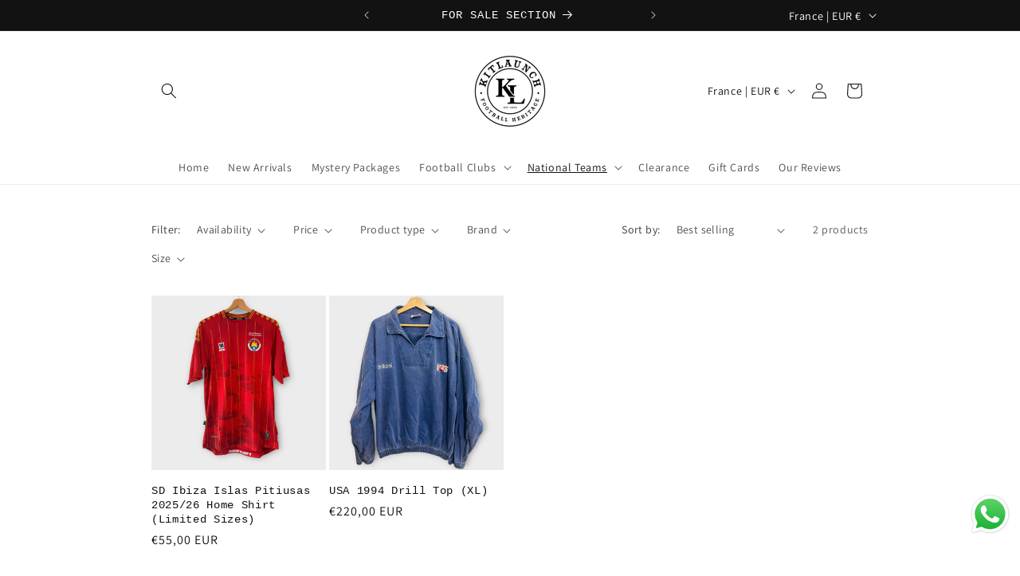

--- FILE ---
content_type: text/javascript
request_url: https://cdn-sf.vitals.app/assets/js/sm32.61694ee64bc1dd99fb7a.chunk.bundle.js
body_size: 13619
content:
"use strict";(window.webpackChunkvitalsLibrary=window.webpackChunkvitalsLibrary||[]).push([[6904],{9296:(t,e,n)=>{n.d(e,{A:()=>l});var r=n(8578);var i=n.n(r)()(!1);i.push([t.id,"@media(min-width: 768px){.Vtl-SwitchProduct__Container-Portal .Vtl-Dropdown__Portal-List{width:-moz-fit-content !important;width:fit-content !important;max-width:300px}}.Vtl-SwitchProduct__Container-Portal .Vtl-Dropdown__Portal-List .Vtl-Dropdown__Portal-List-Option .Vtl-Dropdown__Portal-List-Option-PrefixIcon img{border-radius:6px;width:40px;max-height:45px;object-fit:contain}",""]);const l=i},5610:(t,e,n)=>{n.d(e,{A:()=>l});var r=n(8578);var i=n.n(r)()(!1);i.push([t.id,".Vtl-ProductBundleWidget__BundleWrapper{--vtl-product-bundle-bg-surface-default: var(--vtl-neutral-01);--vtl-product-bundle-text-default: var(--vtl-neutral-100);--vtl-product-bundle-text-promo: var(--vtl-red-110);--vtl-product-bundle-review-stars: var(--vtl-yellow-100);background-color:var(--vtl-product-bundle-bg-surface-default);color:var(--vtl-product-bundle-text-default);padding:var(--vtl-space-16)}@media(min-width: 769px){.Vtl-ProductBundleWidget__BundleWrapper{padding:var(--vtl-space-32);margin:var(--vtl-space-48) 0}}.Vtl-ProductBundleWidget__BundleWrapper--no-padding{padding:0 !important}.shopify-app-block[data-block-handle=ub-product-bundles]{width:100%}.vtl-ub-pb-main-widget{padding:0}#vitals-end-section+.vtl-ub-pb-main-widget,#vitals-end-section~.vtl-ub-pb-main-widget{margin:var(--vtl-space-48) auto;max-width:1200px}.Vtl-ProductBundleWidget__BundleHeader{display:flex;flex-direction:column;gap:var(--vtl-space-8);padding-bottom:var(--vtl-space-16)}@media(min-width: 769px){.Vtl-ProductBundleWidget__BundleHeader{padding-bottom:var(--vtl-space-24)}.Vtl-ProductBundleWidget__BundleTitle{font-size:24px !important}}.Vtl-ProductBundleWidget__BundleContent{display:flex;flex-wrap:wrap;align-items:flex-start;gap:var(--vtl-space-16);container-type:inline-size;container-name:bundle;min-width:0;width:100%;max-width:100%;box-sizing:border-box;padding-bottom:6px}.Vtl-BundleSummary__ButtonRow .Vtl-UBBundleBoxAtcButton{margin-bottom:0;line-height:140% !important}.Vtl-ProductBundleWidget__Left{display:grid;grid-template-rows:auto auto;grid-auto-flow:column;gap:var(--vtl-space-8) clamp(var(--vtl-space-4),1cqw,var(--vtl-space-12));min-width:0;max-width:100%;justify-content:flex-start;overflow:visible;--tile-w: clamp(60px, 31cqw, 270px)}.Vtl-ProductIcon__Image{width:var(--tile-w);height:var(--tile-w);aspect-ratio:1/1;object-fit:contain;transition:width .3s ease,height .3s ease;flex-shrink:0;min-width:18px;display:block;grid-row:1;margin:0;padding:0;opacity:1;max-width:100%;border-width:1px;box-sizing:border-box}.Vtl-ProductIcon__Image--landscape-wide{height:calc(var(--tile-w)*.5625);aspect-ratio:16/9}.Vtl-ProductIcon__Image--landscape-classic{height:calc(var(--tile-w)*.6667);aspect-ratio:3/2}.Vtl-ProductIcon__Image--landscape-slight{height:calc(var(--tile-w)*.8);aspect-ratio:5/4}.Vtl-ProductIcon__Image--portrait{height:calc(var(--tile-w)*1.333);aspect-ratio:3/4}.Vtl-ProductIcon__Image--square{height:var(--tile-w);aspect-ratio:1/1}@supports not (aspect-ratio: 1/1){.Vtl-ProductIcon__Image{height:calc(var(--tile-w)*.75)}.Vtl-ProductIcon__Image--landscape-wide{height:calc(var(--tile-w)*.5625)}.Vtl-ProductIcon__Image--landscape-classic{height:calc(var(--tile-w)*.6667)}.Vtl-ProductIcon__Image--landscape-slight{height:calc(var(--tile-w)*.8)}.Vtl-ProductIcon__Image--portrait{height:calc(var(--tile-w)*1.333)}.Vtl-ProductIcon__Image--square{height:var(--tile-w)}}.Vtl-ProductIcon__Container .Vtl-SwitchProduct__Container{width:var(--tile-w);min-width:44px}.Vtl-ProductBundleWidget__Plus{font-size:var(--vtl-font-size-16);-webkit-user-select:none;user-select:none;grid-row:1;align-self:center;color:var(--vtl-product-bundle-plus-icon-fill-color)}.Right{flex:0 0 auto;display:flex;flex-direction:column;align-items:flex-start;gap:var(--vtl-space-12);max-width:100%;min-width:0}.Vtl-ProductBundleWidget__SeeLessContainer{display:flex}.Vtl-ProductBundleWidget__SeeLessBtn{appearance:none;background:rgba(0,0,0,0);border:none;color:var(--vtl-neutral-60);font-size:var(--vtl-font-size-16);cursor:pointer;padding:0;display:inline-flex;align-items:baseline;gap:var(--vtl-space-8);line-height:1;margin-top:0;align-self:flex-start}.Vtl-ProductBundleWidget__SeeLessBtn .chevron{display:inline-flex;align-items:center;justify-content:center;line-height:1;height:1em}.Vtl-ProductBundleWidget__SeeLessBtn .chevron svg{width:var(--vtl-size-14);height:var(--vtl-size-14);display:block;transition:transform .15s ease;transform-box:fill-box;transform-origin:center center;transform:none}.Vtl-ProductBundleWidget__SeeLessBtn .chevron svg path{fill:currentColor}.Vtl-ProductBundleWidget__SeeLessBtn .chevron svg{transform:none}.Vtl-ProductBundleWidget__SeeLessBtn--open .chevron svg{transform:translateY(6px) scaleY(-1)}.Vtl-ProductBundleWidget__SeeLessBtn:hover{color:var(--vtl-neutral-80)}.Vtl-BundleSummary__Container{display:flex;flex-direction:column;gap:var(--vtl-space-8)}.Vtl-BundleSummary__PricingRow{display:flex;gap:var(--vtl-space-6);flex-wrap:wrap;align-items:baseline}.Vtl-BundleSummary__PricingLabel{color:var(--vtl-product-bundle-text-default) !important}.Vtl-BundleSummary__CurrentPrice{color:var(--vtl-product-bundle-text-promo);font-weight:var(--vtl-font-weight-600)}.Vtl-BundleSummary__OriginalPrice{color:var(--vtl-product-bundle-text-original-price) !important;text-decoration:line-through;opacity:.6}.Vtl-BundleSummary__SavingsRow{display:flex;gap:var(--vtl-space-4);opacity:.8}.Vtl-BundleSummary__ButtonRow .product-page-template__atc-button{margin:0}.Vtl-ProductDetailsSection__Row span{font-weight:inherit}.Vtl-BundleSummary__ButtonRow .Vtl-UBBundleBoxAtcButton--Custom{line-height:140% !important;height:40px !important;padding:6px 24px !important}.Vtl-UBBundleBoxAtcButton--Custom--Link{background:rgba(0,0,0,0) !important;border:none !important}@media(min-width: 769px){.Vtl-BundleSummary__ButtonRow .Vtl-UBBundleBoxAtcButton.Vtl-UBBundleBoxAtcButton--Custom.Vtl-UBBundleBoxAtcButton--Link{padding:inherit !important}}.Right--align-center .Vtl-BundleSummary__ButtonRow .product-page-template__atc-button{margin:auto}.Vtl-UBBundleBoxAtcButton--Automatic{width:auto}.Right--align-right .Vtl-BundleSummary__Container{justify-content:flex-end;align-items:end}.Vtl-BundleSummary__SavingsLabel{color:var(--vtl-product-bundle-text-default) !important}.Vtl-BundleSummary__ButtonRow{margin-top:0}.Vtl-BundleSummary__AddToCartBtn{width:100%;padding:var(--vtl-space-8) var(--vtl-space-16);background-color:var(--vtl-blue-110);color:var(--vtl-neutral-01);border:none;border-radius:var(--vtl-border-radius-4);font-size:var(--vtl-font-size-14);cursor:pointer;transition:background-color .2s}.Vtl-BundleSummary__AddToCartBtn:hover{background-color:var(--vtl-blue-120)}.Vtl-ProductDetailsSection__ProductRating{color:var(--vtl-product-bundle-review-stars) !important}.Vtl-ProductDetailsSection__ProductRating svg{fill:var(--vtl-product-bundle-review-stars) !important}.Vtl-ProductDetailsSection__ProductRating .Vtl-pr-stars-snippet--layer svg{fill:var(--vtl-product-bundle-review-stars) !important}.Vtl-ProductDetailsSection__ProductRating .Vtl-pr-stars-snippet--front{color:var(--vtl-product-bundle-review-stars) !important}.Vtl-ProductBundleWidget__BundleContent--wrapped{gap:var(--vtl-space-8)}.Vtl-ProductBundleWidget__BundleHeader--align-left{align-items:flex-start}.Vtl-ProductBundleWidget__BundleHeader--align-center{align-items:center}.Vtl-ProductBundleWidget__BundleHeader--align-right{align-items:flex-end}.Vtl-ProductBundleWidget__BundleContent--align-left{justify-content:flex-start}.Vtl-ProductBundleWidget__BundleContent--align-center{justify-content:center}.Right--align-center .Vtl-BundleSummary__ButtonRow{display:flex;justify-content:center}.Vtl-ProductBundleWidget__BundleContent--align-right{justify-content:flex-end}.Right--align-left{align-items:flex-start}.Right--align-center{align-items:center}.Right--align-right{align-items:flex-end}.Right--align-center .Vtl-BundleSummary__PricingRow{justify-content:center}.Right--align-right .Vtl-BundleSummary__PricingRow{justify-content:flex-end}.Right--align-left .Vtl-BundleSummary__PricingRow{justify-content:flex-start}.Right--align-center .Vtl-BundleSummary__SavingsRow{display:flex;justify-content:center}.Vtl-ProductIcon__Container{display:contents}.Vtl-ProductIcon__Switcher{grid-row:2;width:100%}.Vtl-ProductBundleWidget__ImageWithSwitcher{display:flex;flex-direction:column;align-items:center;flex-shrink:0}.Vtl-ProductBundleWidget__SwitcherWrapper{margin-top:var(--vtl-space-8);width:100%}.Vtl-ProductBundleWidget__ImageWithSwitcher .Vtl-SwitchProduct__Container{width:100%}@container bundle (max-width: 640px){.Vtl-ProductBundleWidget__Left{justify-content:center;gap:var(--vtl-space-12)}.Vtl-ProductBundleWidget__Left--products-2{gap:var(--vtl-space-8);--tile-w: calc((100cqw - 23px - var(--vtl-space-8)) / 2)}.Vtl-ProductBundleWidget__Left--products-3{gap:var(--vtl-space-8);--tile-w: calc((100cqw - 54px - var(--vtl-space-8)) / 3)}.Vtl-ProductBundleWidget__Left--products-4{gap:var(--vtl-space-8);--tile-w: calc((100cqw - 72px - var(--vtl-space-8)) / 4)}.Vtl-ProductBundleWidget__Left--products-5{gap:var(--vtl-space-4);--tile-w: calc((100cqw - 87px - var(--vtl-space-4)) / 5)}}@container bundle (max-width: 320px){.Vtl-ProductBundleWidget__Left--products-4{gap:3px;--tile-w: calc((100cqw - 49px - var(--vtl-space-8)) / 4)}.Vtl-ProductBundleWidget__Left--products-5{gap:2px;--tile-w: calc((100cqw - 66px - var(--vtl-space-2)) / 5)}}@container bundle (max-width: 999px){.Vtl-ProductBundleWidget__BundleContent{flex-direction:column;align-items:flex-start}.Vtl-ProductBundleWidget__Left{flex:1 1 100%;justify-content:flex-start;margin-bottom:var(--vtl-space-12)}.Vtl-ProductBundleWidget__SeeLessBtn{align-self:flex-start}}@container bundle (min-width: 641px){.Vtl-ProductBundleWidget__Left{--tile-w: clamp(100px, 20cqw, 200px);gap:var(--vtl-space-12)}.Vtl-ProductBundleWidget__Left--products-2{--tile-w: clamp(150px, 30cqw, 210px)}.Vtl-ProductBundleWidget__Left--products-3{--tile-w: clamp(120px, 25cqw, 200px)}.Vtl-ProductBundleWidget__Left--products-4{--tile-w: clamp(100px, 20cqw, 180px)}.Vtl-ProductBundleWidget__Left--products-5{--tile-w: clamp(80px, 13cqw, 151px)}}@container bundle (min-width: 1200px){.Vtl-ProductBundleWidget__Left{--tile-w: clamp(120px, 18cqw, 270px);gap:clamp(var(--vtl-space-12),2cqw,var(--vtl-space-20));justify-content:space-between}}",""]);const l=i},6086:(t,e,n)=>{n.d(e,{A:()=>l});var r=n(8578);var i=n.n(r)()(!1);i.push([t.id,".Vtl-ProductDetailsSection__Container{max-height:0;overflow:hidden;opacity:0;transform:translateY(-var(--vtl-space-12));transition:max-height .8s cubic-bezier(0.4, 0, 0.2, 1),opacity .6s cubic-bezier(0.4, 0, 0.2, 1),transform .6s cubic-bezier(0.4, 0, 0.2, 1)}.Vtl-ProductDetailsSection__Container--visible{max-height:500px;opacity:1;transform:translateY(0);padding-top:var(--vtl-space-16);padding-bottom:var(--vtl-space-16)}.Vtl-ProductDetailsSection__List{display:flex;flex-direction:column;gap:var(--vtl-space-8)}.Vtl-ProductDetailsSection__Item{display:flex;align-items:flex-start;gap:var(--vtl-space-8)}.Vtl-ProductDetailsSection__Checkbox{display:inline-flex;align-items:center;justify-content:center;height:var(--vtl-space-20);width:var(--vtl-space-20);min-width:var(--vtl-space-20);margin-right:var(--vtl-space-4);align-self:flex-start;vertical-align:top;flex-shrink:0}.Vtl-ProductDetailsSection__Checkbox input{margin:0;display:inline-block;vertical-align:baseline;width:var(--vtl-space-16);height:var(--vtl-space-16);cursor:pointer}.Vtl-ProductDetailsSection__Details{min-width:0;flex:1 1 auto}.Vtl-ProductDetailsSection__Row{display:flex;flex-wrap:wrap;align-items:baseline;gap:var(--vtl-space-8) var(--vtl-space-12);min-width:0}.Vtl-ProductDetailsSection__ProductTitle{font-weight:var(--vtl-font-weight-600);min-width:0;word-break:break-word}.Vtl-ProductDetailsSection__ProductRating{color:var(--vtl-product-bundle-review-stars);white-space:nowrap}.Vtl-ProductDetailsSection__ProductPrice{font-weight:var(--vtl-font-weight-600);white-space:nowrap}.Vtl-ProductDetailsSection__ProductCompareAt{text-decoration:line-through;opacity:.6;white-space:nowrap}.Vtl-ProductDetailsSection__VariantSelector select{padding:var(--vtl-space-4) var(--vtl-space-6);border-radius:var(--vtl-border-radius-4)}.Vtl-ProductDetailsSection__SrOnly{position:absolute;width:var(--vtl-space-1);height:var(--vtl-space-1);padding:0;margin:-var(--vtl-space-1);overflow:hidden;clip:rect(0, 0, 0, 0);white-space:nowrap;border:0}.Vtl-ProductDetailsSection__ProductTitle,.Vtl-ProductDetailsSection__ProductRating,.Vtl-ProductDetailsSection__ProductPrice,.Vtl-ProductDetailsSection__VariantSelector{opacity:0;transform:translateY(var(--vtl-space-16));transition:opacity .5s ease-out,transform .5s ease-out}.Vtl-ProductDetailsSection__Container--visible .Vtl-ProductDetailsSection__ProductTitle{opacity:1;transform:translateY(0);transition-delay:.2s}.Vtl-ProductDetailsSection__Container--visible .Vtl-ProductDetailsSection__ProductRating{opacity:1;transform:translateY(0);transition-delay:.3s}.Vtl-ProductDetailsSection__Container--visible .Vtl-ProductDetailsSection__ProductPrice{opacity:1;transform:translateY(0);transition-delay:.4s}.Vtl-ProductDetailsSection__Container--visible .Vtl-ProductDetailsSection__VariantSelector{opacity:1;transform:translateY(0);transition-delay:.5s;margin-top:calc(-1*var(--vtl-space-4))}",""]);const l=i},5069:(t,e,n)=>{n.d(e,{A:()=>l});var r=n(8578);var i=n.n(r)()(!1);i.push([t.id,".Vtl-ProductBundleWidget__BundleWrapper{--vtl-product-bundle-bg-surface-default: #1a1a1a !important;--vtl-product-bundle-text-default: #e0e0e0 !important;--vtl-product-bundle-text-promo: #ff6b6b !important;--vtl-product-bundle-review-stars: #ffd700 !important;--vtl-product-bundle-text-original-price: #fff !important;--vtl-product-bundle-plus-icon-fill-color: #787878 !important}",""]);const l=i},1701:(t,e,n)=>{n.d(e,{A:()=>l});var r=n(8578);var i=n.n(r)()(!1);i.push([t.id,".Vtl-ProductBundleWidget__BundleWrapper{--vtl-product-bundle-bg-surface-default: #f8f8f8 !important;--vtl-product-bundle-text-default: #222 !important;--vtl-product-bundle-text-promo: #ce1900 !important;--vtl-product-bundle-review-stars: #ffce07 !important;--vtl-product-bundle-text-original-price: #222 !important;--vtl-product-bundle-plus-icon-fill-color: #787878 !important}",""]);const l=i},7225:(t,e,n)=>{n.d(e,{v:()=>m});var r=n(8836);var i=n(5859);var l=n(6636);var a=n(1754);var o=n(2913);var s=n(7798);var c=n(1204);var d=n(8302);var u=n(7730);var p=n(1785);var v=n(796);var g=n(9296);const h=(0,l.s)('SwitchProduct');const m=(0,i.memo)(function({onItemClick:t,items:e,offerId:n}){const l=(0,o.OV)('SwitchProduct',g.A);const[m,f]=(0,c.N)(s.X.G56);const b=(0,i.useMemo)(()=>(0,u.mz)(),[]);const _=(0,i.useCallback)(r=>{const i=e.find(t=>t.id===r.key);if(i){t(i);(0,u.gg)({S23:s.X.G56,T78:d.pF.k23,Q32:{[d.QB.G77]:b,[d.QB.U0]:n}})}},[e,n,t,b]);const w=(0,i.useCallback)(t=>{t||(0,u.gg)({S23:s.X.G56,T78:d.pF.i69,Q32:{[d.QB.G77]:b,[d.QB.U0]:n}})},[n,b]);const x=(0,i.useMemo)(()=>e.map(t=>({key:t.id,label:t.title,prefixIcon:(0,r.Y)("img",{width:"40",height:"40",loading:"lazy",src:a.b.W68.w76(t.imageUrl,v.W.W59),alt:t.handle})})),[e]);const y=(0,i.useMemo)(()=>`switch-product-${e.map(t=>t.id).join('-')}`,[e]);return l?(0,r.Y)(p.J,{className:h('Container'),options:x,onChange:_,onToggle:w,placeholder:m(f.g42),showOptionsTitle:!0},y):null})},7744:(t,e,n)=>{n.r(e);n.d(e,{G66:()=>Nt});var r=n(1076);var i=n(1754);var l=n(7798);var a=n(8302);var o=n(6757);var s=n(3673);var c=n(3262);var d=n(6268);var u=n(593);var p=n(9661);var v=n(9235);var g=n(767);var h=n(9085);var m=n(6636);var f=n(5690);var b=n(5172);var _=n.n(b);var w;!function(t){t.N82="desktopOnly";t.Q9="mobileOnly";t.T63="showBoth";t.T64="hideBoth"}(w||(w={}));var x;!function(t){t.X51="shown";t.W30="hidden";t.N83="collapsible"}(x||(x={}));var y;!function(t){t.V15="V16";t.R80="R10"}(y||(y={}));const B=(0,m.s)('UpsellBuilderProductBundle');function S(t){let e;t.prefVariant&&(e=t.variants.find(e=>e.id===t.prefVariant&&e.availableForSale));e||(e=t.variants.find(t=>t.availableForSale));return e||t.variants[0]}var V=n(5175);var P=n(2606);var C=n(2924);var D=n(5201);const W=(0,m.s)('UBBundleBoxAtcButton');class k extends p.X{constructor(t){super(t);this.t18='vtl-ub-bundle-box__atc-button';this.D63='display: block !important;';this.t19='vtl-aa-animated-atc-button';this.v70=!1}K21(){this.W37.D64.on('change',()=>this.A80());this.W37.O53.on('click',t=>this.A67(t))}A80(){this.D65();this.L47()}D65(){this.v70=!1;const t=this.W37.A81();for(const e of t){const t=this.W37.T14.find(t=>t.id===e.Q70);if(t){const n=t.variants.find(t=>t.id===e.R10);if(n&&!n.availableForSale){this.v70=!0;break}}}}L47(){if(this.t20!==this.v70){this.W37.O53.prop('disabled',this.v70).toggleClass('vtl-pb-without-stock',this.v70).text(this.v70?this.y37():this.W37.S83.o67);(0,f.i)(l.X.v80)&&this.W37.O53.toggleClass(this.t19,!this.v70);this.t20=this.v70}}y37(){if(this.q61)return this.q61;const[t,e]=i.b.X67.n76(l.X.G56);this.q61=t(e.m22);return this.q61}A67(t){t.preventDefault();t.stopPropagation();if(this.W37.A81().length){const t=new v.j(this.W37.O53);t.K74();this.D66(t)}}c79(t){V.sn.M78().D29();t.N35()}D66(t){const e=this.W37.A82()?{eid:this.W37.S83.Y71,ptid:a.Bw.n50,pd:this.W37.A83(),pp:!1}:void 0;i.b.X70.Q57({addToCartItems:this.L48(),saveDiscountData:e,shouldRedirectToCartOnDrawerOrNotificationFail:!0,onBeforeNavigateToCart:()=>{this.c79(t)},onBeforeNavigateToCheckout:()=>{this.c79(t)},onStayOnTheSamePage:()=>{this.c79(t)},useAcceleratedCheckoutRedirects:!0})}L48(){const t=this.W37.A82()?(0,P.eX)(this.W37.S83.Y71,D.p4.G66):null;const e=new Map;this.W37.A81().forEach(n=>{const r=e.get(n.R10);r?r.quantity+=n.T34:e.set(n.R10,(0,C.dh)(n.R10,n.T34,t))});return Array.from(e.values()).reverse()}V19(){let t=this.t18;let e=this.D63;let n='';if(this.W37.S83.g5===s.Q.V24&&this.W37.S83.V23){const e=(0,d.ZZ)(this.W37.S83.V23,'atcButton','buttonStyle');t=`${this.t18} ${W({modifiers:['Custom',i.b.W68.O70(e)]})} `}else{const r=i.b.Y45.H13();if(r.length){const i=r.attr('class')||'';const l=r.attr('style')||'';n=this.h18(r);t=`${this.t18} ${W({modifier:'Automatic'})} ${i}`;e=`${this.D63} ${l}`}else{const t=(0,g.u)(h.w.E19,()=>{this.e20();t()})}}return S(this.W37.T14[0])?`\n                <button type="button" class="${t} ${B('ATCButton')}" style="${e}" ${n}>\n                    ${this.W37.S83.o67}\n                </button>\n            `:`\n            <button type="button" disabled class="${t} vtl-pb-without-stock ${B('ATCButton')}" style="${e}" ${n}>\n                ${this.y37()}\n            </button>\n        `}h18(t){return['data-item'].map(e=>t.attr(e)?`${e}="${t.attr(e)}"`:null).filter(Boolean).join(' ')}e20(){const t=i.b.Y45.H13();const e=t.attr('class');const n=t.attr('style');const r=_()(`.${this.t18}`);if(r.length){e&&r.addClass(e);n&&r.attr('style',`${this.D63} ${n}`)}}}(0,r.Cg)([o.o],k.prototype,"K21",null);(0,r.Cg)([o.o],k.prototype,"V19",null);const I=({discriminator:t})=>t.f6!==x.N83;const T=t=>(0,d.QF)('container','borderStyle','none')(t)||I(t);B(),B('ATCWrapper'),B('ProductList'),c.Xi.Default,B('ATCWrapper'),B('ProductList'),c.Xi.Default,B('ATCWrapper'),B('ProductList'),c.Xi.Default,c.Xi.Default;const $={container:{selector:'.Vtl-ProductBundleWidget__BundleWrapper',traits:{borderStyle:{styleTarget:{property:'border-style'},[c.Xi.Default]:'none'},borderColor:{styleTarget:{property:'border-color'},[c.Xi.Default]:'#D3D3D3'},borderWidth:{styleTarget:{property:'border-width'},[c.Xi.Default]:'1px'},borderRadius:{styleTarget:{property:'border-radius'},[c.Xi.Default]:'4px'}}},widget:{selector:'.Vtl-ProductBundleWidget__BundleWrapper',traits:{backgroundColor:{styleTarget:{property:'--vtl-product-bundle-bg-surface-default'},[c.Xi.Default]:'#F8F8F8'},textColor:{styleTarget:[{property:'--vtl-product-bundle-text-default'},{selector:'.Vtl-BundleSummary__PricingLabel',property:'color'},{selector:'.Vtl-BundleSummary__OriginalPrice',property:'color'},{selector:'.Vtl-BundleSummary__SavingsLabel',property:'color'}],[c.Xi.Default]:'#222222'},discountedPriceColor:{styleTarget:{property:'--vtl-product-bundle-text-promo'},[c.Xi.Default]:'#ce1900'},reviewStarsColor:{styleTarget:{property:'--vtl-product-bundle-review-stars'},[c.Xi.Default]:'#ffce07'}}},productImage:{selector:'.Vtl-ProductIcon__Image',traits:{borderRadius:{styleTarget:{property:'border-radius'},[c.Xi.Default]:'4px'},objectFit:{styleTarget:{property:'object-fit'},[c.Xi.Default]:'contain'},borderStyle:{styleTarget:{property:'border-style'},[c.Xi.Default]:'none'},borderColor:{styleTarget:{property:'border-color'},[c.Xi.Default]:'#D3D3D3'}}},dropdownSelector:{selector:'.Vtl-ProductDetailsSection__VariantSelector .Vtl-Dropdown__Header, .Vtl-ProductIcon__Switcher .Vtl-Dropdown__Header',traits:{borderRadius:{styleTarget:{property:'border-radius'},[c.Xi.Default]:'4px'}}}};const R={oldPrice:{selector:'.vtl-ub-bundle-box__total-price',hiddenInCss:({discriminator:t})=>!t.G34,traits:{color:{[c.Xi.Default]:'#ff0000'}}},atcButton:{selector:`.${W()}`,hiddenInCss:({discriminator:t})=>t.g5!==s.Q.V24,traits:{borderRadius:{[c.Xi.Default]:'6px'},buttonStyle:{[c.Xi.Default]:u.qK.Fill,hiddenInCss:!0},lineHeight:{[c.Xi.Default]:'36px'},backgroundColor:{[c.Xi.Default]:'#222222',[c.hn.DefaultDark]:'#cccccc',hiddenInCss:(0,d.xz)('atcButton','buttonStyle',u.qK.Fill)},color:{[c.Xi.Default]:'#ffffff',[c.hn.DefaultDark]:'#000000',hiddenInCss:(0,d.xz)('atcButton','buttonStyle',u.qK.Fill)},borderColor:{[c.Xi.Default]:'#222222',[c.hn.DefaultDark]:'#cccccc',hiddenInCss:(0,d.xz)('atcButton','buttonStyle',u.qK.Outline)},outlineTextColor:{styleTarget:{property:'color'},[c.Xi.Default]:'#000000',[c.hn.DefaultDark]:'#ffffff',hiddenInCss:(0,d.xz)('atcButton','buttonStyle',u.qK.Outline)},linkTextColor:{styleTarget:{property:'color'},[c.Xi.Default]:'#005ABA',[c.hn.DefaultDark]:'#005ABA',hiddenInCss:(0,d.xz)('atcButton','buttonStyle',u.qK.Link)}}}};W(),c.Xi.Default,c.Xi.Default,u.qK.Fill,c.Xi.Default,c.hn.DefaultDark,(0,d.xz)('atcButton','buttonStyle',u.qK.Fill),c.Xi.Default,c.hn.DefaultDark,(0,d.xz)('atcButton','buttonStyle',u.qK.Fill),c.Xi.Default,c.hn.DefaultDark,(0,d.xz)('atcButton','buttonStyle',u.qK.Outline),c.Xi.Default,c.hn.DefaultDark,(0,d.xz)('atcButton','buttonStyle',u.qK.Outline),c.Xi.Default,c.hn.DefaultDark,(0,d.xz)('atcButton','buttonStyle',u.qK.Link);var X=n(3515);var A=n(5427);const L=(0,A.h$)('productBundle',(t,e,n)=>({X65:{S83:void 0,T14:[],I75:void 0,I76:[],I43:!1,U70:_()(),R82:void 0},U34:{X55(t){var e,r,i,l;const a=t.bundle;const o=a.traits?JSON.parse(a.traits):{};const u={Y71:a.id,t21:a.allowChangingBundle,W31:a.title,o67:a.productPageButtonText,G34:a.discountAmount,G35:a.discountCalculationMethod,L49:a.discountType,f7:a.productPageYouSaveVisibility,d50:a.productDetailsVisibilityMobile,c80:a.productDetailsVisibilityDesktop||x.N83,g5:a.atcButtonStylingProductPage||s.Q.V24,V23:(0,d.e0)({styleId:`ub-bundle-box-${a.id}`,defaults:R,traitString:a.traits,discriminator:{g5:a.atcButtonStylingProductPage,G34:a.discountAmount},defaultsOverride:{oldPrice:{color:{[c.Xi.Default]:(0,X.K6)(a.currentPriceColor)}},atcButton:{outlineTextColor:{[c.Xi.Default]:null===(r=null===(e=o.atcButton)||void 0===e?void 0:e.traits.color)||void 0===r?void 0:r[c.Xi.Default],[c.Xi.Small]:null===(l=null===(i=o.atcButton)||void 0===i?void 0:i.traits.color)||void 0===l?void 0:l[c.Xi.Small]}}}})};const p=t.items;const v=p.map(t=>{const e=t[0];const n=S(e);const r=e.variants.findIndex(t=>t.id===n.id);return Object.assign(Object.assign({},e),{isVisible:!0,selectedVariantIndex:-1!==r?r:0})});const g=v.map(t=>{const e=S(t);return{V16:!0,Q70:t.id,R10:e.id,T34:1}});n({S83:u,I75:p,T14:v,I76:g,I43:!0},'ProductBundleStore.X55')},Q10(t,e){n({U70:t,R82:e},'ProductBundleStore.Q10')},A83(){const{I76:t}=e().X65;return t.filter(t=>t.V16).map(t=>({pid:t.Q70,vid:t.R10,q:t.T34}))},A81(){const{I76:t}=e().X65;return t.filter(t=>t.V16)},A82(){const{I76:t}=e().X65;return!t.some(t=>!t.V16)},q62(t,r,i){var l;const{X65:a}=e();const{T14:o,I76:s}=a;if(r===y.V15){const e=s.map((e,n)=>n===t?Object.assign(Object.assign({},e),{V16:i}):e);const r=o.map((e,n)=>n===t?Object.assign(Object.assign({},e),{isVisible:i}):e);n({I76:e,T14:r},'ProductBundleStore.f8');return}if(r===y.R80){const e=i;const r=s.map((n,r)=>r===t?Object.assign(Object.assign({},n),{R10:e}):n);const a=((null===(l=o[t])||void 0===l?void 0:l.variants)||[]).findIndex(t=>t.id===e);const c=o.map((e,n)=>n===t?Object.assign(Object.assign({},e),{selectedVariantIndex:-1!==a?a:0}):e);n({I76:r,T14:c},'ProductBundleStore.d51')}},G36(t){const{item:r,slotIndex:i}=t;const{X65:l}=e();const{T14:a,I76:o}=l;const s=a.map((t,e)=>{if(i===e)return Object.assign(Object.assign({},r),{isVisible:!0});const n=t.variants.findIndex(t=>t.id===o[e].R10);return Object.assign(Object.assign({},t),{selectedVariantIndex:-1!==n?n:0})});const c={V16:!0,Q70:r.id,R10:r.variants[r.selectedVariantIndex].id,T34:1};const d=o.map((t,e)=>e===i?c:t);n({T14:s,I76:d},'ProductBundleStore.G36')}}}));const N=({X65:t})=>t.I43;const Y=({X65:t})=>t.T14;const O=({X65:t})=>t.I75;const j=({X65:t})=>t.S83;function q(){return L(A.R7)}var G=n(4359);var F=n(8836);var z=n(317);var M=n(2767);var E=n(7730);var H=n(5859);var Z=n(2913);var Q=n(4108);var U=n(8043);var K=n(8076);var J=n(1204);var tt=n(3252);var et=n(1785);var nt;!function(t){t.W42="light";t.X59="dark";t.V24="custom"}(nt||(nt={}));const rt=(t,e)=>{const n=(t=>{if(!t)return!1;if(t.startsWith('#')&&9===t.length)return 0===parseInt(t.slice(7,9),16);if(t.startsWith('rgba(')){const e=t.match(/rgba\([^,]+,[^,]+,[^,]+,\s*([0-9.]+)\)/);if(e)return 0===parseFloat(e[1])}if(t.startsWith('hsla(')){const e=t.match(/hsla\([^,]+,[^,]+,[^,]+,\s*([0-9.]+)\)/);if(e)return 0===parseFloat(e[1])}return'transparent'===t})(t);const r=(t=>{var e,n;const r=(null===(e=null==t?void 0:t.borderWidth)||void 0===e?void 0:e.default)||(null==t?void 0:t.borderWidth);const i=(null===(n=null==t?void 0:t.borderStyle)||void 0===n?void 0:n.default)||(null==t?void 0:t.borderStyle);return!(!r||'0'===r||'0px'===r||!i||'none'===i)})(e);return n&&!r};const it=(0,m.s)('ProductDetailsSection');const lt=(0,H.memo)(function({product:t,unavailableText:e,showReviewsStars:n,onToggle:r,onVariantChange:a}){const{t48:o}=(0,D.gN)();const s=(0,H.useMemo)(()=>function(t){if('number'==typeof t.selectedVariantIndex&&t.variants[t.selectedVariantIndex])return t.variants[t.selectedVariantIndex];if(t.prefVariant){const e=t.variants.find(e=>e.id===t.prefVariant);if(e)return e}return t.variants[0]}(t),[t]);const c=(0,H.useMemo)(()=>i.b.T77.O64(s.price)||'',[s.price]);const d=(0,H.useMemo)(()=>s.compareAtPrice&&s.compareAtPrice>s.price,[s.compareAtPrice,s.price]);const u=(0,H.useMemo)(()=>d&&i.b.T77.O64(s.compareAtPrice)||'',[d,s.compareAtPrice]);const p=(0,H.useMemo)(()=>!1!==t.isVisible,[t.isVisible]);const v=(0,H.useMemo)(()=>t.variants.map(t=>({key:t.id,label:t.availableForSale?t.title:`${t.title} - ${e}`})),[t.variants,e]);const g=(0,H.useMemo)(()=>({key:s.id,label:s.title}),[s.id,s.title]);const h=(0,H.useMemo)(()=>o===nt.V24?nt.W42:o===nt.X59?nt.X59:nt.W42,[o]);return(0,F.FD)("div",{className:it('Item'),children:[(0,F.Y)("div",{className:it('Checkbox'),children:(0,F.Y)("input",{type:"checkbox",defaultChecked:p,onChange:r,"aria-checked":p,"aria-labelledby":`product-title-${t.id}`})}),(0,F.Y)("div",{className:it('Details'),children:(0,F.FD)("div",{className:it({element:'Row',extra:'vtl-text-body-m'}),children:[(0,F.Y)("span",{id:`product-title-${t.id}`,className:it('ProductTitle'),children:t.title}),n&&(0,f.i)(l.X.D74)?(0,F.Y)("span",{className:it('ProductRating'),children:(0,F.Y)(tt.g,{productHandle:t.handle,alignment:void 0,format:"{{ stars }} ({{ totalReviews }})",size:14})}):null,(0,F.Y)("span",{className:it('ProductPrice'),"aria-label":`Price: ${c.replace(/<[^>]*>/g,'')}`,dangerouslySetInnerHTML:{__html:c}}),d?(0,F.Y)("span",{className:it('ProductCompareAt'),"aria-label":`Original price: ${u.replace(/<[^>]*>/g,'')}`,dangerouslySetInnerHTML:{__html:u}}):null,t.variants.length>1?(0,F.Y)("span",{className:it('VariantSelector'),children:(0,F.Y)(et.J,{options:v,selectedOption:g,onChange:a,className:"vitals-product-partial-dropdown",size:"medium",theme:h,"aria-label":`Select variant for ${t.title}`})}):null]})})]},t.id)});var at=n(6086);const ot=(0,m.s)('ProductDetailsSection');const st=({isVisible:t=!1,id:e})=>{(0,Z.OV)('ProductDetailsSectionStyles',at.A);const n=L(Y);const r=L(j);const{q62:a}=q();const{shouldShow:o}=(0,H.useMemo)(()=>((t,e,n)=>{switch(i.b.S26.S56()?e:t){case x.X51:return{shouldShow:!0,isCollapsible:!1};case x.W30:return{shouldShow:!1,isCollapsible:!1};case x.N83:return{shouldShow:n,isCollapsible:!0};default:return{shouldShow:!0,isCollapsible:!1}}})(null==r?void 0:r.c80,null==r?void 0:r.d50,t),[null==r?void 0:r.c80,null==r?void 0:r.d50,t]);const{y53:s}=(0,D.gN)();const[c,d]=(0,J.N)(l.X.G56);const u=(0,H.useMemo)(()=>c(d.n74),[c,d]);const p=(null==n?void 0:n.length)||0;const v=(0,H.useCallback)(t=>e=>{a(t,y.V15,e.currentTarget.checked)},[a]);const g=(0,H.useCallback)(t=>e=>{const n=Number(e.key);a(t,y.R80,n);(0,f.i)(l.X.v82)&&(0,U.l)(()=>i.b.Y45.J31().trigger(K.rN),K.rN)},[a]);return o?(0,F.Y)("section",{id:e,className:`${ot('Container')} ${o?ot('Container','visible'):''}`,"aria-label":`Product details - ${p} products`,"aria-hidden":!o,children:(0,F.Y)("div",{className:ot('List'),role:"list","aria-label":`${p} bundle product options`,children:n.map((t,e)=>{var n,r;const i=t.prefVariant||('number'==typeof t.selectedVariantIndex?null===(n=t.variants[t.selectedVariantIndex])||void 0===n?void 0:n.id:null===(r=t.variants[0])||void 0===r?void 0:r.id)||'default';const l=`${t.id}-${i}-${e}`;return(0,F.Y)("div",{role:"listitem",children:(0,F.Y)(lt,{product:t,unavailableText:u,showReviewsStars:s,onToggle:v(e),onVariantChange:g(e)})},l)})})}):null};var ct,dt;function ut(){return ut=Object.assign?Object.assign.bind():function(t){for(var e=1;e<arguments.length;e++){var n=arguments[e];for(var r in n)({}).hasOwnProperty.call(n,r)&&(t[r]=n[r])}return t},ut.apply(null,arguments)}const pt=t=>H.createElement("svg",ut({width:14,height:14,fill:"none",xmlns:"http://www.w3.org/2000/svg"},t),ct||(ct=H.createElement("g",{clipPath:"url(#plus-slim_svg__a)"},H.createElement("path",{d:"M7.614 1.27A.506.506 0 0 0 7.11.766a.506.506 0 0 0-.504.504v5.553H1.052a.506.506 0 0 0-.505.505c0 .278.227.505.505.505h5.553v5.553c0 .278.227.505.504.505a.506.506 0 0 0 .505-.505V7.833h5.553a.506.506 0 0 0 .505-.505.506.506 0 0 0-.505-.505H7.614V1.27Z",fill:"currentColor"}))),dt||(dt=H.createElement("defs",null,H.createElement("clipPath",{id:"plus-slim_svg__a"},H.createElement("path",{fill:"#fff",d:"M0 0h14v14H0z"})))));var vt=n(3162);var gt=n(1851);var ht=n(5731);var mt=n(7466);var ft=n(5541);var bt=n(5956);function _t(t,e){bt.a.n28(new mt.v('Product Bundle styling failed',mt.J.W41,{L74:{msg:e}}));return{className:`${t({modifiers:['Custom','Outline']})}`,style:{display:'flex',justifyContent:'center',alignItems:'center',padding:"6px 24px",textAlign:'center',borderRadius:'var(--vtl-preview-border-radius, 4px)',lineHeight:'36px',backgroundColor:'transparent',color:"var(--vtl-product-bundle-text-default)",border:"1px solid var(--vtl-color-border-default-on-light)",cursor:'pointer',fontSize:"var(--vtl-font-size-14)",fontWeight:"var(--vtl-font-weight-400)"},themeAttributes:{}}}const wt=(0,H.memo)(function(){const t=L(Y);const e=L(j);const{A81:n,A82:o,A83:c}=q();const[p,m]=(0,J.N)(l.X.G56);const[b,w]=(0,H.useState)(!1);const[x,y]=(0,H.useState)(!1);const B=(0,H.useRef)(null);const S=(0,H.useRef)();const{t48:k}=(0,D.gN)();const I=(null==e?void 0:e.g5)===s.Q.e16;const T=(0,H.useMemo)(()=>n().some(e=>{const n=null==t?void 0:t.find(t=>t.id===e.Q70);if(!n)return!0;const r=n.variants.find(t=>t.id===e.R10);return!r||!r.availableForSale}),[n,t]);const $=(0,H.useMemo)(()=>T?p(m.m22):(null==e?void 0:e.o67)||'',[T,p,m,null==e?void 0:e.o67]);const R=function({S83:t,hasAtcButtonListenerActive:e,setHasAtcButtonListenerActive:n,theme:r="light"}){const l=W;return(0,H.useMemo)(()=>{if(!t)return _t(l,'Product Bundle button styling failed: settings are not available');if(t.g5===s.Q.e16){const a=i.b.Y45.H13();if(a&&a.length){const t=a.attr('class')||'';const e=a.attr('style')||'';const n={};['data-item'].forEach(t=>{const e=a.attr(t);e&&(n[t]=e)});n['data-product-bundle-theme']=r;return{className:`${l()} ${l({modifier:'Automatic'})} ${t}`,style:{display:'block'},cssString:`display: block !important; ${e}`,themeAttributes:n}}if(!e){n(!0);const t=(0,g.u)(h.w.E19,()=>{n(!1);t()})}const o=t.V23;return o?{className:`${l({modifiers:['Custom','Outline']})}`,style:{display:'flex',justifyContent:'center',alignItems:'center',padding:"6px 24px",textAlign:'center',borderRadius:(0,d.ZZ)(o,'atcButton','borderRadius')||'var(--vtl-preview-border-radius, 4px)',lineHeight:(0,d.ZZ)(o,'atcButton','lineHeight')||'36px',backgroundColor:'transparent',color:(0,d.ZZ)(o,'atcButton','outlineTextColor')||"var(--vtl-product-bundle-text-default)",border:`1px solid ${(0,d.ZZ)(o,'atcButton','borderColor')||"var(--vtl-color-border-default-on-light)"}`,cursor:'pointer',fontSize:"var(--vtl-font-size-14)",fontWeight:"var(--vtl-font-weight-400)"},themeAttributes:{'data-product-bundle-theme':r}}:_t(l,'Product Bundle fallback styling failed: traits are not available')}const a=t.V23;if(!a)return _t(l,'Product Bundle custom styling failed: traits are not available');const o=(0,d.ZZ)(a,'atcButton','buttonStyle')||u.qK.Fill;const c=`${l()} ${l({modifiers:['Custom',i.b.W68.O70(o)]})}`;let p={display:'block',borderRadius:(0,d.ZZ)(a,'atcButton','borderRadius')||'4px',lineHeight:(0,d.ZZ)(a,'atcButton','lineHeight')||'36px'};p=o===u.qK.Fill?Object.assign(Object.assign({},p),{backgroundColor:(0,d.ZZ)(a,'atcButton','backgroundColor')||'#222222',color:(0,d.ZZ)(a,'atcButton','color')||'#ffffff',border:'none'}):o===u.qK.Link?Object.assign(Object.assign({},p),{backgroundColor:'transparent',color:(0,d.ZZ)(a,'atcButton','linkTextColor')||'#005ABA',border:'none'}):Object.assign(Object.assign({},p),{backgroundColor:'transparent',color:(0,d.ZZ)(a,'atcButton','outlineTextColor')||'#000000',border:`1px solid ${(0,d.ZZ)(a,'atcButton','borderColor')||'#222222'}`});return{className:c,style:p,themeAttributes:{'data-product-bundle-theme':r}}},[t,e,n,l,r])}({S83:e,hasAtcButtonListenerActive:x,setHasAtcButtonListenerActive:y,theme:k||'light'});const X=(0,H.useCallback)(()=>{const t=n();const r=o()?(0,P.eX)((null==e?void 0:e.Y71)||0,D.p4.G66):null;const i=new Map;t.forEach(t=>{const e=i.get(t.R10);e?e.quantity+=t.T34:i.set(t.R10,(0,C.dh)(t.R10,t.T34,r))});return Array.from(i.values()).reverse()},[n,o,null==e?void 0:e.Y71]);const A=(0,H.useCallback)(()=>{V.sn.M78().D29();if(S.current){S.current.N35();S.current=void 0}w(!1)},[]);const N=(0,H.useCallback)(()=>(0,r.sH)(this,void 0,void 0,function*(){const t=c();if(!t||!e)throw new mt.v('Product Bundle add to cart failed: missing tracking items or settings',mt.J.W41);const n=o()?{eid:e.Y71||0,ptid:a.Bw.n50,pd:t,pp:!1}:void 0;yield i.b.X70.Q57({addToCartItems:X(),saveDiscountData:n,shouldRedirectToCartOnDrawerOrNotificationFail:!0,onBeforeNavigateToCart:A,onBeforeNavigateToCheckout:A,onStayOnTheSamePage:A,useAcceleratedCheckoutRedirects:!0})}),[c,e,o,X,A]);const O=(0,H.useCallback)(()=>(0,r.sH)(this,void 0,void 0,function*(){if(n().length&&!b&&!T){w(!0);try{yield N()}catch(t){w(!1);ft.aU.n28(new mt.v('Product Bundle add to cart failed',mt.J.W41,{L74:{msg:(0,ht.X5)(t)}}))}}}),[n,b,T,N]);const G=(0,H.useCallback)(t=>(0,r.sH)(this,void 0,void 0,function*(){t.preventDefault();t.stopPropagation();if(n().length&&!b&&!T){w(!0);if(B.current){S.current=new v.j(_()(B.current));S.current.K74()}try{yield N()}catch(t){if(S.current){S.current.N35();S.current=void 0}w(!1);ft.aU.n28(new mt.v('Product Bundle add to cart failed',mt.J.W41,{L74:{msg:(0,ht.X5)(t)}}))}}}),[n,b,T,N]);(0,H.useEffect)(()=>{I&&B.current&&(0,f.i)(l.X.v80)&&!T&&B.current.classList.add('vtl-aa-animated-atc-button')},[I,T]);(0,H.useEffect)(()=>()=>{S.current&&S.current.N35()},[]);(0,H.useEffect)(()=>{I&&B.current&&R.cssString&&B.current.setAttribute('style',R.cssString)},[I,R.cssString]);const z=(0,H.useMemo)(()=>{var t,n;if(I)return;const r=null==e?void 0:e.V23;if(!r||!r.atcButton)return gt.x9.V11;switch(null===(n=null===(t=r.atcButton.traits)||void 0===t?void 0:t.buttonStyle)||void 0===n?void 0:n.default){case'fill':return gt.x9.Y12;case'outline':default:return gt.x9.V11;case'link':return gt.x9.Y35}},[I,null==e?void 0:e.V23]);return I?(0,F.Y)("button",Object.assign({ref:B,type:"button",className:`${R.className} ${T?'vtl-pb-without-stock':''}`,style:R.style,disabled:T||b,onClick:G,"aria-label":T?p(m.m22):$},R.themeAttributes,{children:$})):(0,F.Y)(gt.yH,Object.assign({variant:z,size:"medium",className:`${R.className} ${T?'vtl-pb-without-stock':''}`,style:R.style,disabled:T,loading:b,onClick:O,ariaLabel:T?p(m.m22):$},R.themeAttributes,{theme:k,children:$}))});const xt=(0,m.s)('BundleSummary');const yt=t=>{var e;if(!t)return!0;return null===(e={desktopOnly:i.b.S26.Q67(),mobileOnly:i.b.S26.S56(),showBoth:i.b.S26.S56()||i.b.S26.Q67(),hideBoth:!1}[t])||void 0===e||e};const Bt=(0,H.memo)(function(){const t=L(Y);const e=L(j);const{A81:n,A82:r}=q();const[a,o]=i.b.X67.n76(l.X.G56);const s=(0,H.useMemo)(()=>{var l,a;const o=n();const s=null!==(l=null==t?void 0:t.length)&&void 0!==l?l:0;const c=o.length;let d=0;let u=0;let p=0;o.forEach(n=>{const r=null==t?void 0:t.find(t=>t.id===n.Q70);if(!r)return;const l=1===r.variants.length?r.variants[0]:r.variants.find(t=>t.id===n.R10);if(l){d+=l.price*n.T34;if(e){if(e.L49===vt.fE.T33){let t=i.b.T77.J76(e.G34);t/=s||1;u+=t*n.T34}else if(e.L49===vt.fE.T72){const t=e.G34/100;u+=l.price*t*n.T34}if(e.G35===vt.Py.F81){const t=l.compareAtPrice>l.price?l.compareAtPrice:l.price;p+=t*n.T34}}}});const v=r()&&c===s;const g=v&&(null==e?void 0:e.G34)?i.b.T77.p56(u):0;const h=d-g;let m=0;v&&(null!==(a=null==e?void 0:e.G34)&&void 0!==a?a:0)>0&&(m=d);(null==e?void 0:e.G35)===vt.Py.F81&&p>d&&(m=p);return{I77:m,L50:i.b.T77.O64(m)||'',L51:i.b.T77.O64(h)||'',N84:i.b.T77.O64(m-h)||''}},[t,e,n,r]);(0,H.useEffect)(()=>{(0,f.i)(l.X.v82)&&(0,U.l)(()=>i.b.Y45.J31().trigger(K.rN),K.rN)},[s.L51,s.L50,s.N84]);return(0,F.FD)("div",{className:xt('Container'),role:"region","aria-label":"Bundle pricing summary",children:[(0,F.FD)("div",{className:xt({element:'PricingRow',extra:'vtl-text-body-m '}),"aria-live":"polite","aria-atomic":"true",children:[(0,F.Y)("span",{className:xt({element:'PricingLabel'}),children:a(o.n73)}),(0,F.Y)("span",{className:xt('CurrentPrice'),"aria-label":`Current total: ${s.L51.replace(/<[^>]*>/g,'')}`,dangerouslySetInnerHTML:{__html:s.L51}}),s.I77>0?(0,F.Y)("span",{className:xt('OriginalPrice'),"aria-label":`Original price: ${s.L50.replace(/<[^>]*>/g,'')}`,dangerouslySetInnerHTML:{__html:s.L50}}):null]}),s.I77>0&&yt(null==e?void 0:e.f7)?(0,F.FD)("div",{className:xt({element:'SavingsRow',extra:'vtl-text-body-m'}),children:[(0,F.Y)("span",{className:xt('SavingsLabel'),children:a(o.u9)}),(0,F.Y)("span",{className:xt('SavingsAmount'),"aria-label":`You save: ${s.N84.replace(/<[^>]*>/g,'')}`,dangerouslySetInnerHTML:{__html:s.N84}})]}):null,(0,F.Y)("div",{className:xt('ButtonRow'),children:(0,F.Y)(wt,{})})]})});var St;function Vt(){return Vt=Object.assign?Object.assign.bind():function(t){for(var e=1;e<arguments.length;e++){var n=arguments[e];for(var r in n)({}).hasOwnProperty.call(n,r)&&(t[r]=n[r])}return t},Vt.apply(null,arguments)}const Pt=t=>H.createElement("svg",Vt({width:20,height:20,fill:"none",xmlns:"http://www.w3.org/2000/svg"},t),St||(St=H.createElement("path",{d:"M10.371 11.825a.573.573 0 0 1-.737 0L6.154 8.78a.416.416 0 0 1 0-.645.576.576 0 0 1 .736 0l3.11 2.72 3.11-2.722a.573.573 0 0 1 .738 0 .417.417 0 0 1 0 .645l-3.477 3.046Z",fill:"#222"})));var Ct=n(5610);var Dt=n(7225);const Wt=(0,m.s)('ProductIcon');const kt=(0,H.memo)(function({imageSrc:t,alt:e="Product image",productHandle:n,showSwitcher:r=!1,alternatives:l=[],onSwitch:a,offerId:o=0}){return(0,F.FD)("div",{className:Wt('Container'),children:[(0,F.Y)("img",{className:Wt('Image'),src:t,alt:e,width:150,height:150,onClick:n?()=>{n&&window.open(i.b.T80.w73(n),'_blank')}:void 0,style:n?{cursor:'pointer'}:void 0}),r&&l.length>0?(0,F.Y)("div",{className:Wt('Switcher'),children:(0,F.Y)(Dt.v,{items:l,onItemClick:a||(()=>{}),offerId:o})}):null]})});var It=n(1701);var Tt=n(5069);const $t=(0,m.s)('ProductBundleWidget');const Rt=(0,H.memo)(function(){const t=(0,H.useMemo)(()=>(0,D.gN)(),[]);const e=t.t48||'light';const n=t.i56||'square';(0,H.useLayoutEffect)(()=>{Z.hL.V20("ProductBundleWidgetStyles",Ct.A.toString());(0,d.e0)({styleId:'product-bundle-module-traits-react',defaults:$,traitString:t.r2,discriminator:{}});const r=(0,d.Uh)({defaults:$,traitString:t.r2});const l=(t=>'dark'===t?'dark':'light')(e);let a='';const o={light:{widget:It.A.toString()},dark:{widget:Tt.A.toString()}};a+='custom'===e?((t,e)=>{var n,r,i,l,a,o;const s=null===(n=t.widget)||void 0===n?void 0:n.traits;const c=[];(null===(r=null==s?void 0:s.backgroundColor)||void 0===r?void 0:r.default)&&c.push(`--vtl-product-bundle-bg-surface-default: ${s.backgroundColor.default} !important`);(null===(i=null==s?void 0:s.textColor)||void 0===i?void 0:i.default)&&c.push(`--vtl-product-bundle-text-default: ${s.textColor.default} !important`);(null===(l=null==s?void 0:s.discountedPriceColor)||void 0===l?void 0:l.default)&&c.push(`--vtl-product-bundle-text-promo: ${s.discountedPriceColor.default} !important`);(null===(a=null==s?void 0:s.reviewStarsColor)||void 0===a?void 0:a.default)&&c.push(`--vtl-product-bundle-review-stars: ${s.reviewStarsColor.default} !important`);(null===(o=null==s?void 0:s.textColor)||void 0===o?void 0:o.default)&&c.push(`--vtl-product-bundle-plus-icon-fill-color: ${s.textColor.default} !important`);return 0===c.length?'':c.length>0?`\n\t\t.${e('BundleWrapper')} {\n\t\t\t${c.map(t=>`${t};`).join('\n\t\t\t')}\n\t\t}\n\t\t`:''})(r,$t):o[l].widget;a+=(t=>{const e={landscape:{W32:'calc(var(--tile-w) * 0.75)',N85:'4 / 3'},portrait:{W32:'calc(var(--tile-w) * 1.333)',N85:'3 / 4'},square:{W32:'var(--tile-w)',N85:'1 / 1'}};const n=e[t]||e.square;return`\n\t\t.Vtl-ProductIcon__Image {\n\t\t\theight: ${n.W32} !important;\n\t\t\taspect-ratio: ${n.N85} !important;\n\t\t}\n\t`})(n);i.b.Y45.Q34(a)},[e,t.r2,n]);const[r,a]=(0,H.useState)(!1);const[o,s]=(0,H.useState)(!1);const c=(0,H.useRef)(null);const u=(0,H.useRef)(null);const p=(0,H.useRef)(null);const v=L(N);const g=L(Y);const h=L(O);const m=L(j);const{G36:f}=(0,H.useMemo)(()=>(0,A.R7)(L.getState()),[]);(0,H.useLayoutEffect)(()=>{if((null==m?void 0:m.Y71)&&(null==m?void 0:m.V23)){const t=(0,Q.E0)(m.V23);t&&Z.hL.V20(`ub-bundle-box-${m.Y71}`,t)}},[null==m?void 0:m.Y71,null==m?void 0:m.V23]);const[b,_]=i.b.X67.n76(l.X.G56);(0,H.useEffect)(()=>{const t=()=>{if(c.current&&u.current&&p.current){const t=u.current.getBoundingClientRect();const e=p.current.getBoundingClientRect().top>t.bottom-5;a(e)}};const e=new ResizeObserver(t);c.current&&e.observe(c.current);t();return()=>{e.disconnect()}},[]);const w=(0,H.useMemo)(()=>(i.b.S26.S56()?null==m?void 0:m.d50:null==m?void 0:m.c80)===x.N83,[null==m?void 0:m.c80,null==m?void 0:m.d50]);const y=(0,H.useMemo)(()=>{var n,r,i,l;const a=(0,d.Uh)({defaults:$,traitString:t.r2});let o=(null===(i=null===(r=null===(n=a.widget)||void 0===n?void 0:n.traits)||void 0===r?void 0:r.backgroundColor)||void 0===i?void 0:i.default)||'';if('custom'!==e&&c.current){o=window.getComputedStyle(c.current).getPropertyValue('--vtl-product-bundle-bg-surface-default').trim()||('light'===e?'#ffffff':'#1a1a1a')}const s=((t,e,n)=>rt(e,n))(0,o,(null===(l=a.container)||void 0===l?void 0:l.traits)||{});return s},[e,t.r2]);const[B,S]=(0,H.useState)({G37:'',D67:'',I78:''});(0,H.useLayoutEffect)(()=>{var e;const n=t.n40||D.VE.X62;const r=i.b.S26.S56();const l=(null===(e=c.current)||void 0===e?void 0:e.getBoundingClientRect().width)||0;if(!r&&!(l>0&&l<500)){S({G37:'',D67:'',I78:''});return}const a={[D.VE.X62]:'align-left',[D.VE.V25]:'align-center',[D.VE.W44]:'align-right'}[n]||'align-left';S({G37:a,D67:a,I78:a})},[t.n40]);(0,H.useEffect)(()=>{var t;if(!i.b.S26.S56())return;const e=c.current;if(!e)return;const n=document.getElementById('vitals-end-section');if(!n)return;const r=e.closest('.vtl-ub-pb-main-widget');if(!r)return;if(!(n.contains(r)||n.nextElementSibling===r||n.previousElementSibling===r||(null===(t=r.parentElement)||void 0===t?void 0:t.contains(n))))return;const l=y?'0':'var(--vtl-space-16)';r&&r instanceof HTMLElement&&(r.style.padding=l)},[y]);const V=g.map(t=>{var e;let n=t.variants[0];if('selectedVariantIndex'in t&&'number'==typeof t.selectedVariantIndex&&t.variants[t.selectedVariantIndex])n=t.variants[t.selectedVariantIndex];else if(t.prefVariant){const r=null===(e=t.variants)||void 0===e?void 0:e.find(e=>e.id===t.prefVariant);r&&(n=r)}const r=(null==n?void 0:n.imageSrc)||t.imageUrl;const l=r?i.b.W68.w76(r):'';return{Y71:t.id,Y47:l,Y48:t.imgAltText||t.title,V42:t.handle}});const P=(h||[]).map((t,e)=>t.filter(t=>{var n;return t.id!==(null===(n=g[e])||void 0===n?void 0:n.id)}));const C=(0,H.useCallback)((t,e)=>{f({item:t,slotIndex:e})},[f]);const W=(0,H.useMemo)(()=>V.map((t,e)=>t=>C(t,e)),[V,C]);if(!v||!(null==g?void 0:g.length))return null;const k=`${$t('BundleWrapper')}${y?` ${$t('BundleWrapper','no-padding')}`:''}`;return(0,F.FD)("div",{className:k,role:"region","aria-labelledby":`pb-title-${(null==m?void 0:m.Y71)||0}`,children:[(0,F.Y)("div",{className:$t({element:'BundleHeader',modifier:B.G37}),children:(0,F.Y)("div",{id:`pb-title-${(null==m?void 0:m.Y71)||0}`,className:$t({element:'BundleTitle',extra:'vtl-text-heading-l'}),children:null==m?void 0:m.W31})}),(0,F.FD)("div",{className:$t({element:'BundleContent',modifier:[r?'wrapped':'',B.D67].filter(Boolean).join(' ')}),ref:c,children:[(0,F.Y)("div",{className:$t({element:'Left',modifier:`products-${V.length}`}),ref:u,children:V.map((t,e)=>{var n;return(0,F.FD)(H.Fragment,{children:[(0,F.Y)(kt,{imageSrc:t.Y47,alt:t.Y48,productHandle:t.V42,showSwitcher:(null==m?void 0:m.t21)&&e>0&&((null===(n=P[e])||void 0===n?void 0:n.length)||0)>0,alternatives:P[e]||[],onSwitch:W[e],offerId:(null==m?void 0:m.Y71)||0}),e<V.length-1?(0,F.Y)("span",{className:$t('Plus'),children:(0,F.Y)(pt,{})}):null]},`pb-img-${e}`)})}),(0,F.FD)("div",{className:`Right ${r?'wrapped':''} ${B.I78?`Right--${B.I78}`:''}`,ref:p,children:[(0,F.Y)(Bt,{}),w&&(0,F.Y)("div",{className:$t({element:'SeeLessContainer'}),children:(0,F.FD)("button",{className:$t({element:'SeeLessBtn',modifier:o?'open':''}),type:"button",onClick:()=>{s(!o)},"aria-expanded":o,"aria-controls":`pb-details-${(null==m?void 0:m.Y71)||0}`,children:[(0,F.Y)("span",{className:$t({element:'SeeLessBtnText',extra:'vtl-text-body-xs'}),children:b(o?_.u15:_.u14)}),(0,F.Y)("span",{className:"chevron","aria-hidden":"true",children:(0,F.Y)(Pt,{})})]})})]})]}),(0,F.Y)(st,{isVisible:o,id:`pb-details-${(null==m?void 0:m.Y71)||0}`})]})});var Xt=n(6497);const At='vtl-ub-pb-main-widget';class Lt extends p.X{constructor(){super();this.U70=_()()}W38(){var t;const e=null===(t=L.getState().X65.S83)||void 0===t?void 0:t.Y71;const n=`<div class="${At}" data-track-${a.Zt.S10}="${l.X.G56}" data-track-${a.Zt.U1}="${a.pF.y73}" data-track-${a.Zt.Q42}-${a.QB.G77}="${(0,E.mz)()}" data-track-${a.Zt.Q42}-${a.QB.U0}="${e}" ></div>`;this.U70=i.b.V34.B64({S23:l.X.D73,E8:'.vtl-ub-pb-main-widget',S24:M.uk.T76,X66:n});this.G38()}G38(){var t;this.R20&&this.R20.unmount();this.R20=(0,Xt.H)(this.U70[0]);this.R20.render((0,F.Y)(Rt,{}));const e=L.getState().X65;(0,z.EL)(`.${At}`,{hasState:!!e.S83,productsCount:null===(t=e.T14)||void 0===t?void 0:t.length,S83:e.S83});this.o82=(0,g.u)(h.w.p19,t=>this.G39(t))}G39(t){var e;L.getState().U34.G36(t.detail);null===(e=this.o82)||void 0===e||e.call(this);this.o82=void 0;this.G38()}}(0,r.Cg)([o.o],Lt.prototype,"W38",null);class Nt extends G.K{constructor(){super();this.R31=!1;this.W5=new Lt}G1(){return l.X.D73}O25(){return i.b.Y44.G73()}P10(t){if(!t.bundle||t.items.length<2)return;const{X55:e}=(0,A.R7)(L.getState());e(t);this.W38()}W38(){this.W5.W38();setTimeout(()=>{var t;null===(t=i.b.Q33)||void 0===t||t.p29(`div[data-track-${a.Zt.S10}="${l.X.G56}"][data-track-${a.Zt.U1}="${a.pF.y73}"]`)},0);this.R31=!0}}(0,r.Cg)([o.o],Nt.prototype,"G1",null);(0,r.Cg)([o.o],Nt.prototype,"O25",null);(0,r.Cg)([o.o],Nt.prototype,"P10",null)}}]);

--- FILE ---
content_type: application/javascript; charset=utf-8
request_url: https://searchanise-ef84.kxcdn.com/preload_data.1h2Y2R2q0A.js
body_size: 3538
content:
window.Searchanise.preloadedSuggestions=['manchester united','real madrid','man united','cork city','ireland jersey','ac milan','nottingham forest','aston villa','inter milan','boca juniors','man city','ronaldo manchester united','tottenham hotspur','borussia dortmund','west ham','bayern munich','venezia fc','manchester city','leeds united','man utd','chelsea fc','roy keane','club america','cristiano ronaldo','nba jersey','newcastle united','new york','as roma','england shirt','cork gaa','long sleeve','size medium','river plate','st pauli','mystery box','shamrock rovers','match worn','germany football','training jacket','real betis','liverpool l','ireland world cup','england home shirt','size small','red star','sheffield wednesday','david beckham','celtic home','northern ireland','republic of ireland','football shirt','bar elona','atletico madrid','manchester united 08','tottenham hotspurs','blackburn rovers','crystal palace','eric cantona','fc barcelona','sheffield united','arsenal away','rangers shirt','birmingham city','goalkeeper shirt','athletic bilbao','brazil national team','total 90 boots','mystery jersey','xl available','paris saint-germain','barcelona messi 30','real sociedad','red bull','liverpool reebok','manchester united ronaldo','messi barcelona','nether lands','rb leipzig','italy kappa','steven gerrard','portugal ronaldo','fernando torres','rest of ireland','cork city 1989','germany away','nottingham forest 1997','brand new','size xs','world cup','training jackets','replica of','zinedine zidane','cork city fc','league of ireland','ronaldo real madrid','argentina away','manchester united 19','nba mystery box','liverpool away','sporting lisbon','training top','t shirt','retro shirt','ruud van nistelrooy','adidas germany','gaa jersey','real madrid 2017','south africa','celta vigo','track jacket','hellas verona','serie a','chicago bulls','napoli t-shirt','munster rugby','portugal shirt','david villa','wayne rooney','player issue','south america','inter milán','werder bremen','wolverhampton wanderers','luis suarez','rugby jersey','ronaldo manchester','man u','adidas barcelona','cork jersey','van persie','liverpool goalkeeper','union berlin','afl shirt','manchester united 1999','stoke city','nike jacket','man utd ronaldo','man united ronaldo','a league','hertha berlin','match issue','retro style','del piero','kids jersey','man utd 1999','ireland national','long shirt','premier league','football boots','psg away','south korea','france away','red star paris','atlético madrid','kobe bryant','western sydney wanderers','track top','new york red bull','la liga','derry city','j league','michael jordan','france world cup','ajax retro','de rossi','la galaxy','track suit','real madrid 05','netherlands shirt','nba mystery','player worn','sao paulo','colo colo','cardiff city','van nistelrooy','de gea','club de america','as monaco','with tags','bayern leverkusen','ronaldo man united','international jersey','brisbane roar','man united 2008','fc twente','vfl bochum','barcelona training','manchester united away','real zaragoza','sligo rovers','milan ac','virgil van dijk','liverpool jacket','flamengo shirt','mystery football jersey modern','liverpool new home kit','cork gaa jersey','arsenal jacket','vfl wolfsburg','st patrick','fc copenhagen','ac milan 2008','t90 laser','manchester united 2007-08','paul mcgrath','derby county','man utd 2007','kit launch','new i','tracksuit pants','new england','ronaldo nazario','player spec','fc thun','andrea pirlo','man utd 1996','celtic jersey','mystery kit','legends print','fiorentina lotto','man united 2006','real madrid 2017/18','ja morant','central america','under united','celtic supporters','diego forlan','goal keeper','san lorenzo','manchester gk','irish jersey','all nasri','adidas template','bayern munchen','italy away','ny football','american football','fiorentina have','chelsea m','argentina primera','henrik larsson','real beating','cork city 1989/90','liver pool s','diego maradona','nike t90','ronaldo brazilian','stade rennais','celtic legends','2002 world cup','mystery kit box','sporting shirt','england tops','baseball cap','inter away','dortmund away shirt','arsenal al','manchester united 1998','kaizer chiefs','street footballs','oakland roots','gk shirt','aek athens','borussia mönchengladbach','ronaldinho all','dinamo zagreb','jay jay okocha','olympique lyonnais','new york cosmos','football shirts','manchester united third','match issued','ac milan 2006-07','red bulls','waterford fc','extra small','boston celtics','zlatan ibrahimović','man city away','manchester united 2007','rapid vienna','nike mercurial','prince boateng','rapido k-league','1999 manchester united','real made','fc b bayern','real madrid ronaldo','fc chiasso','france training','manchester united 07/08','adidas large','la lakers','real oviedo','hertha berlin 2012','adidas france','de jong','united small','ronaldo boots','xs boys','winners galatasaray','liverpool large','brand new tags','all blacks','manchester united 1994/96 3rd shirt large boys','manchester united 2008','samsung chelsea','barcelona l','real madrid 12','man utd 2008','spain to winners','manchester united 13/14','england away','new city','rb salzburg','dortmund nike away shirt','liverpool legends','robin van persie','chelsea retro','sandecja nowy','england patriots','new zealand','gift card','man united vodafone','red of','roberto carlos','zlatan ibrahimovic','venezia f.c','lionel messi','unofficial scotland','ronaldo manchester unite','rare goalkeeper','man united infamous','real zaragoza 1999','holland 1988 home','nations rugby jersey','rovers shamrock','flyknit superfly','bench jacket','red and yellow','street football','world cul','barcelona jacket','as bar','nottingham fores','united ronaldo','jacket large','1980s away','superstar cantona','kids manu','thiago silva','juan mata','training vest','scotland d','superstar eric cantona','brazil shirt','ny red','boumsong celtic','ireland jer','ireland jackets','training pants','o neills','van der v','jürgen klinsmann','home united','new city football','ny cosmos','barcelona large','copa copa','brand new authentic shirts','was roma','molde fk','kid size','in utd','manchester city away','umbro england','inter miln','gk l','manchester united t90','manchester city 2019','liga m','club american','liverpool collection','football jersey','ian rush','bench wear','world cup italy','john terry','manchester united 97','united retro','fc basel','bilbao shirt','real madrid 2009','c a','nike t-shirt','ja morant refund','manchester united 1997/98','fc utrecht','league of','as alkiza','manchester united 2003/04 third shirt','dimitar berbatov','grazer ak','official venezia','ronaldo man','m roma','carlos tevez','man united 1999','3rd top','manchester united training','bayern munich 2014/15','xl boys','old boys','grizzlies nike','ad roma','irela d','lee sharpe','ronaldo portugal','romelu lukaku','ivory coast','ronaldo brazil','tank top','ireland cup','man ronaldo','at milner','hull city','man united 1998','real madrid 2006/07','wonderkid cristiano','club brugge','red bul','2000 size large','full kit','soviet union','david silva','man united keane','cobh ramblers','drill top','city jackets','be napoli','wexford youths','man utd 1990','wellington phoenix','sharp united','man united to','home long','vfb stuttgart','real madrid long','ireland top','england football','bayern m','new united','united away','ireland rugby','ronaldo inter','so paul','liverpool jersey','man unite','ireland training','manchester united 90','arsenal training','nike italy','rugby shirt','ofc kickers offenbach','ronaldo from sporting lisbon','manchester united 99','iker casillas','sleeve manchester united','manchester united 07','loja club','kevin prince','afl mystery','conor coady','adidas ac jackets','club medium','cork jer','alfa romeo','roy keane entered','fc bayern','long sleeves','maccabi tel','mystery world cup','pull centenary','solution the','liverpool jackets','man it','nike manchester united','south korea home','central cordoba','real madrid 2007','world cup 2022','replaced of','kaka milan','fc pauli','adidas track','cork c','french kit','bayern munich 13/14','sane league','arjen robben','liverpool 2017/1 home shirt','ac milan 2006','world c','gary neville','melbourne city','england international','old am','pavel nedved','west ha','united b.fernandes','exclusive afl','manchester united 92','dutch superstars','liverpool s','edgar davids','man away','italy hone','retro united','real be to','adidas tracksuit','return policy','nike premier','réal madrid','monthly subscription','drogheda united','secured champions','liverpool polo','vintage marseille','so paulo','la plata','patrick vieira','full retro','fans original','later for','coppa italia','england fc','orlando city','cristiano round','italy home','philip uncharacteristic','juniors carlos','manchester united jacket','ven is','hart of','notes county','aguero moment','manchester city umbro','football bootleg','juventus nike','city retro','roy liverpool','non league','liverpool warrior','serie b','mario gomez','anthem jacket','chelsea small','san jose','manchester united umbro','bolton wanderers','ac milan 2007','man united goalkeeper','el salvador','celtic away','at patrick','los angeles galaxy','peter crouch','man united retro','van der','retro ireland','nike flyknit','east germany','real madrid m','jordi cruyff','man united 2007','matchworn football','di maria','czech republic','scotland rugby','germany jersey','av milan','player issued','manchester united jackets','retro kit','nike total laser iii','st etienne','man utd 1995/96','psv eindhoven','shipping policy','rudy van nistelrooy','if got','holland jersey','west germany','sergio ramos'];

--- FILE ---
content_type: application/x-javascript
request_url: https://app.sealsubscriptions.com/shopify/public/status/shop/kitlaunch-cork.myshopify.com.js?1762890195
body_size: -123
content:
var sealsubscriptions_settings_updated='1732907572';

--- FILE ---
content_type: text/javascript
request_url: https://cdn-sf.vitals.app/assets/js/m34.c6ab7e3eeae9e6b5f878.chunk.bundle.js
body_size: 3015
content:
"use strict";(window.webpackChunkvitalsLibrary=window.webpackChunkvitalsLibrary||[]).push([[4157],{5966:(t,e,i)=>{i.d(e,{A:()=>o});var n=i(8578);var r=i.n(n)()(!1);r.push([t.id,".vtl-rv-main-widget{width:100%;display:block;max-width:1200px;clear:both}.shopify-app-block[data-block-handle=recently-viewed]{width:100%}",""]);const o=r},9635:(t,e,i)=>{i.d(e,{B:()=>L,DY:()=>p,Jw:()=>g,K1:()=>T,LP:()=>y,ML:()=>X,SK:()=>m,T5:()=>S,YM:()=>_,hm:()=>w,k4:()=>k,nL:()=>O,wK:()=>C,xB:()=>D});var n=i(1076);var r=i(1754);var o=i(5541);var s=i(1683);var a=i(8933);var c=i(3908);var l=i(6442);var u=i(2767);var d=i(5172);var v=i.n(d);function h(t,e,i){o.aU.Q30(new o.fz(s.JL,{name:t,injectedReport:!!e,injectorIndex:i}))}function f(t){var e,i;const n=document.querySelector(t);if(n){(null===(e=window.Shopify)||void 0===e?void 0:e.designMode)&&(null===(i=null==n?void 0:n.parentElement)||void 0===i?void 0:i.dataset.source)!==c.LL.Y49&&(0,a.J)(v()(n));return n}}const b=()=>!1;function p({X85:t,Q71:e=!0,S30:i,X66:n,R4:r}){let o;for(const t of r){if(t(n,i)){o=t;const e=f(i);if(e)return e}}e&&h(t,o,o&&r.indexOf(o))}function m(t){return(0,n.sH)(this,arguments,void 0,function*({X85:t,Q71:e=!0,S30:i,X66:n,R4:r}){let o;for(const t of r){if(yield t(n,i)){o=t;const e=f(i);if(e)return e}}e&&h(t,o,o&&r.indexOf(o))})}function g(t){return e=>{const i=document.querySelector(t);if(!i)return!1;i.classList.contains(u.f0)?v()(i).replaceWith(e):i.innerHTML=e;return!0}}function y(t){return e=>{const i=r.b.V34.i77(t);if(!i)return!1;i(e);return!0}}function D(t,e){return i=>!1!==r.b.V34.h41(i,t,e)}function w(t){return e=>!1!==r.b.V34.i75(e,t)}function X(t){return e=>!1!==r.b.V34.n56(e,t)}function S(t){return e=>!1!==r.b.V34.i76(e,t)}function C(t){return e=>!1!==r.b.V34.m9(e,t)}function O(t){return e=>!1!==r.b.V34.d62(e,t)}function k(t){return e=>!1!==r.b.V34.h42(e,t)}function L(t){return(e,i)=>(0,n.sH)(this,void 0,void 0,function*(){const n=yield(0,l.xL)(t,{r52:!0});return!!n&&!!(0,l.ES)(n,e,i)})}function T(t,e){return i=>(0,n.sH)(this,void 0,void 0,function*(){const n=yield(0,l.xL)(t);if(!n)return!1;n.U25[e](i);return!0})}function _(t,e={}){const i=r.b.V34.t72(t,e);return i?t=>{i(t);return!0}:b}},1637:(t,e,i)=>{i.r(e);i.d(e,{D75:()=>P});var n=i(1076);var r=i(6691);var o=i(1754);var s=i(7798);var a=i(9498);var c=i(6757);var l=i(8870);var u=i(3369);var d=i(1517);var v=i(8773);var h=i(7466);var f=i(5956);var b=i(5731);var p=i(2767);var m=i(9187);var g=i(8302);var y=i(5541);var D=i(1683);var w=i(9661);var X=i(6268);var S=i(3262);var C=i(3934);var O=i(4297);const k={container:{selector:'.vtl-rv-main-widget',traits:{margin:{[S.Xi.Default]:'4rem auto 2rem auto'},padding:{[S.Xi.Default]:'0px 0px 10px 0px'}}},image:{selector:'.vtl-rv-main-widget .vtl-product-card__image-img',traits:{aspectRatio:{hiddenInCss:(0,X.xz)('image','aspectRatio',[C.Fb.S76,C.Fb.V77,C.Fb.R36]),[S.Xi.Default]:C.Fb.X61},objectFit:{hiddenInCss:(0,X.xz)('image','aspectRatio',[C.Fb.S76,C.Fb.V77,C.Fb.R36]),styleTarget:{property:'object-fit',selector:'.vtl-rv-main-widget .vtl-product-card__image-img'},[S.Xi.Default]:'cover'}}},button:{selector:".vtl-rv-main-widget .vtl-product-card__atc-button--custom",traits:{customStyle:{hiddenInCss:({discriminator:t})=>(null==t?void 0:t.F56)===d._4.X61,styleTarget:{property:'border',selector:'.vtl-rv-main-widget .vtl-product-card__atc-button--custom'},[S.Xi.Default]:C.OL.W13},backgroundColor:{hiddenInCss:(0,X.xz)('button','customStyle',C.OL.W13),[S.Xi.Default]:'#222222',[S.hn.DefaultDark]:'#DEDEDE'},filledTextColor:{hiddenInCss:(0,X.xz)('button','customStyle',C.OL.W13),styleTarget:{property:'color',selector:'.vtl-rv-main-widget .vtl-product-card__atc-button--custom'},[S.Xi.Default]:'#E9E9E9',[S.hn.DefaultDark]:'#222222'},outlinedTextColor:{hiddenInCss:(0,X.xz)('button','customStyle',C.OL.T17),styleTarget:{property:'color',selector:'.vtl-rv-main-widget .vtl-product-card__atc-button--custom'},[S.Xi.Default]:'#222222',[S.hn.DefaultDark]:'#DEDEDE'},outlinedBorderColor:{hiddenInCss:(0,X.xz)('button','customStyle',C.OL.T17),styleTarget:{property:'border-color',selector:'.vtl-rv-main-widget .vtl-product-card__atc-button--custom'},[S.Xi.Default]:'#222222',[S.hn.DefaultDark]:'#DEDEDE'}}},productTitle:{selector:".vtl-rv-main-widget .vtl-product-card__title-inner",traits:{titleLineClamp:{styleTarget:{property:'-webkit-line-clamp'},[S.Xi.Default]:O.Ch.S71},lineClamp:{hiddenInCss:(0,X.xz)('productTitle','titleLineClamp',O.Ch.U47),styleTarget:{property:'-webkit-line-clamp'},[S.Xi.Default]:O.Ch.U47},fontWeight:{styleTarget:{property:'font-weight'},[S.Xi.Default]:'inherit'}}}};var L=i(3515);var T=i(9635);var _=i(3908);var x=i(5966);class V extends w.X{constructor(t){super(t);this.s46='vtl-rv-main-widget';this.E8=`.${this.s46}`;this.V23=(0,X.Uh)({defaults:k,traitString:(0,d.uF)().V23,discriminator:{F56:(0,d.uF)().w7}})}H67(){return(0,n.sH)(this,void 0,void 0,function*(){const t=(0,d.uF)();const e=`<div class="${this.s46}" data-track-${g.Zt.S10}="${s.X.D75}" data-track-${g.Zt.U1}="${g.lM.O34}"></div>`;const i=document.querySelector(s.f[s.X.D75]);const n=t.L80&&o.b.Y44.O43();if(o.b.Y44.G73()&&t.t40||o.b.Y44.O42()||i)yield this.s61(e);else if(n){this.C53=(0,T.DY)({X85:'RecentlyViewed.CartPage',S30:this.E8,X66:e,R4:[(0,T.T5)(_.mb.W60),(0,T.wK)(_.mb.W60),(0,T.nL)(_.mb.V45)]});if(!this.C53)throw new y.fz(D.uH)}})}s61(t){return(0,n.sH)(this,void 0,void 0,function*(){const e=[(0,T.Jw)(s.f[s.X.D75])];o.b.Y44.G73()&&e.push((0,T.LP)(s.X.D75),(0,T.hm)(_.mb.V45));o.b.Y44.O42()&&e.push((0,T.xB)(s.X.D75,_.uk.T76));this.C53=yield(0,T.SK)({X85:'RecentlyViewed',S30:this.E8,X66:t,R4:e})})}W38(){return(0,n.sH)(this,void 0,void 0,function*(){var t;this.R9();const[e,n]=o.b.X67.n76(s.X.D75);const r=(0,d.uF)();const a=(0,X.ZZ)(this.V23,'image','aspectRatio');const c=(0,X.ZZ)(this.V23,'productTitle','titleLineClamp');const l=C.eY[r.k11];const{D6:u}=yield Promise.all([i.e(2858),i.e(1130),i.e(1785),i.e(1510)]).then(i.bind(i,1510));new u({T14:this.W37.productsToMount,s46:this.s46,F58:r.B21,q23:l,T18:e(n.E70),I19:e(n.n68),F59:e(n.m22),K60:e(n.n71),P44:r.W43,D84:r.D84,K61:r.G62,F60:s.X.D75,A10:a,A11:r.L81,l23:r.w7===d._4.X61,j57:c===O.Ch.U47}).W38();null===(t=o.b.Q33)||void 0===t||t.p29(`div[data-track-${g.Zt.S10}="${s.X.D75}"][data-track-${g.Zt.U1}="${g.lM.O34}"]`)})}R9(){o.b.Y45.Q34(x.A.toString());const t=(0,d.uF)();const e=(0,L.K6)(t.n37);const i=(0,L.K6)(t.B22);o.b.Y45.Q34(`\n\t\t.${this.s46} .Vtl-Dropdown .Vtl-Dropdown__Header {\n\t\t\tcolor: ${i};\n\t\t\tbackground-color: ${e};\n\t\t}\n\t\t.vtl-product-card__variant-select-Portal .Vtl-Dropdown__Portal-List-Option {\n\t\t\tcolor: ${i};\n\t\t\tbackground-color: ${e};\n\t\t}\n\n\t\t.${this.s46} .vtl-product-card__title-inner,\n\t\t.${this.s46} .vtl-product-card__price {\n\t\t\ttext-align: ${C.eY[t.k11]};\n\t\t}`);(0,X.e0)({styleId:'recently-viewed-traits',traits:this.V23})}}(0,n.Cg)([c.o],V.prototype,"W38",null);class P extends a.K{constructor(){super();this.N41=6;this.l31=t=>(0,n.sH)(this,void 0,void 0,function*(){const e=this.v23(t);if(e.length)try{const t=new V({productsToMount:e});yield t.H67();yield t.W38()}catch(t){f.a.n28(new h.v('RecentlyViewed onUpdateProductsSuccess',h.J.W41,{L74:Object.assign(Object.assign({mid:s.X.D75},(0,b.Pu)(t)),{stk:(0,b.yf)(t)})}))}});const t=u.ke.K6(r.I$);this.P59=t?JSON.parse(t):[];this.S83=(0,d.uF)();this.N21=(0,v.E8)()}O32(){this.N21&&o.b.T79.p28().then(()=>this.X55())}X55(){o.b.Y44.G73()&&this.o64();this.N29()&&this.W38()}o64(){const t=o.b.T80.r16();if(t){this.P59=this.P59.filter(e=>e!==t);this.P59.unshift(t);this.P59.length>this.N41&&(this.P59=this.P59.slice(0,this.N41));u.ke.H53(r.I$,JSON.stringify(this.P59))}}A34(){return(0,n.sH)(this,void 0,void 0,function*(){const[{default:t},e,n,r]=yield Promise.all([i.e(5392).then(i.t.bind(i,5392,19)),i.e(5304).then(i.t.bind(i,5304,17)),i.e(6405).then(i.t.bind(i,6405,17)),i.e(4906).then(i.t.bind(i,4906,17))]);const o=[e.default,n.default,r.default];return Array.isArray(t)?t.map((t,e)=>{const i=o[e%o.length];const n=new l.Iw(Object.assign(Object.assign({},t.S44[0]),{W58:Object.assign(Object.assign({},t.S44[0].W58),{Y47:i})}));return new l.F4(Object.assign(Object.assign({},t),{H9:Object.assign(Object.assign({},t.H9),{Y47:i}),S44:[n],H12:!0}))}):[]})}W38(){return(0,n.sH)(this,void 0,void 0,function*(){o.b.S25.O60();try{let t=[];o.b.J28.E16()&&!this.P59.length?t=yield this.A34():this.P59.length&&(t=yield(0,m.J)(this.P59,{moduleId:s.X.D75,includeReviews:!1}));yield this.l31(t)}finally{o.b.S25.Q35()}})}v23(t){const e=o.b.T80.r16();return t.filter(t=>t.Y71!==e).slice(0,this.N41)}N29(){return!!document.querySelector(s.f[s.X.D75])||(!!o.b.V35.u23(s.X.D75,p.uk.T76)||(!(!this.S83.L80||!o.b.Y44.O43())||!(!this.S83.t40&&!this.S83.L80||!o.b.Y44.G73()||!o.b.T80.r16())))}}(0,n.Cg)([c.o],P.prototype,"O32",null);(0,n.Cg)([c.o],P.prototype,"N29",null)}}]);

--- FILE ---
content_type: application/javascript; charset=utf-8
request_url: https://searchanise-ef84.kxcdn.com/templates.1h2Y2R2q0A.js
body_size: 749
content:
Searchanise=window.Searchanise||{};Searchanise.templates={Platform:'shopify',StoreName:'KITLAUNCH',AutocompleteDescriptionStrings:3,AutocompleteShowProductCode:'N',AutocompleteItem:'<li class="snize-ac-odd snize-product ${product_classes}" data-original-product-id="${original_product_id}" id="snize-ac-product-${product_id}"><a href="${autocomplete_link}" class="snize-item clearfix" draggable="false"><span class="snize-thumbnail"><img src="${image_link}" alt="${autocomplete_image_alt}" class="snize-item-image ${additional_image_classes}" style="max-width:70px;max-height:70px;" border="0"></span><span class="snize-overhidden">${autocomplete_product_ribbons_html}<span class="snize-title">${title}</span>${autocomplete_product_code_html}${autocomplete_product_attribute_html}<span class="snize-description">${description}</span>${autocomplete_prices_html}${autocomplete_in_stock_status_html}${reviews_html}</span></a></li>',AutocompleteResultsHTML:'<div style="text-align: center;"><a href="#" title="Exclusive sale"><img src="https://www.searchanise.com/images/sale_sign.jpg" style="display: inline;" /></a></div>',AutocompleteNoResultsHTML:'<p>Sorry, nothing found for [search_string].</p><p>Try some of our <a href="#" title="Bestsellers">bestsellers →</a>.</p>',ResultsShow:'Y',ResultsShowInStockStatus:'Y',ResultsUseAsNavigation:'templates',SmartNavigationOverrideSeo:'Y',ShowBestsellingSorting:'Y',ShowDiscountSorting:'Y',ResultsTagLabels:{"8310":{"label_id":8310,"product_tag":"Out of Stock","type":"text","text":"Out of Stock","bg_color":"","text_color":null,"image_type":"new","image_url":"","position":"top-left"}},ResultsCustomLabels:{"8310":{"label_id":8310,"product_tag":"Out of Stock","type":"text","text":"Out of Stock","bg_color":"","text_color":null,"image_type":"new","image_url":"","position":"top-left"}},CategorySortingRule:"searchanise",ShopifyCurrency:'EUR',ShopifyLocales:{"en":{"locale":"en","name":"English","primary":true,"published":true}},PriceFormatSymbol:'€',PriceFormatBefore:'€',PriceFormatDecimalSeparator:',',PriceFormatThousandsSeparator:'.',ShowBrandBadge:'free'}